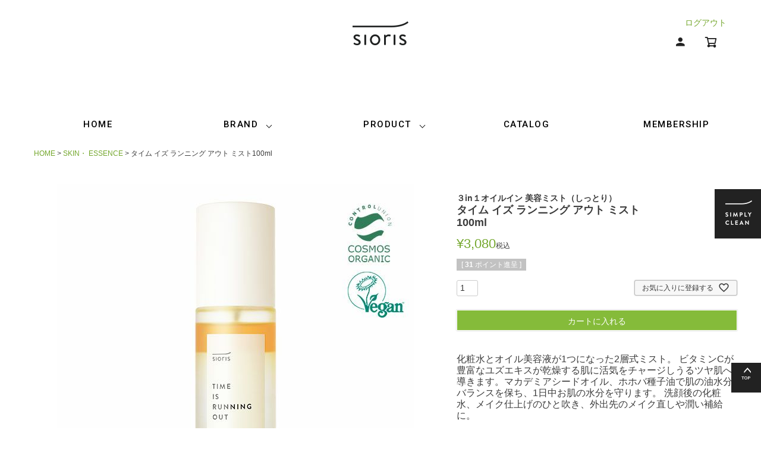

--- FILE ---
content_type: text/html;charset=UTF-8
request_url: https://www.sioris.jp/c/skin/mist100?top%22
body_size: 19171
content:
<!DOCTYPE html>
<html lang="ja"><head>
  <meta charset="UTF-8">
  
  <title>タイム イズ ランニング アウト ミスト100ml | SIORIS | 日本公式サイト</title>
  <meta name="viewport" content="width=device-width">


    <meta name="description" content="SIORISのタイム イズ ランニング アウト ミスト100ml SKIN・ ESSENCE ページです。sioris（シオリス）は、旬の植物エネルギーをこれまでにないフレッシュな状態でお肌にお届けする「リアルオーガニック」スキンケアブランドです。新鮮な原料は肌本来の力を育み、健康的なお肌へ導きます。環境に寄り添う製品を提供することで、あなたのクリーンライフをサポートします。">
    <meta name="keywords" content="ORGANIC,オーガニック,オーガニックコスメ,ヴィーガン,Vegan,韓国コスメ,スキンケア,JYP,敏感肌,乾燥肌">
  
  <link rel="stylesheet" href="https://sioris.itembox.design/system/fs_style.css?t=20251118042551">
  <link rel="stylesheet" href="https://sioris.itembox.design/generate/theme1/fs_theme.css?t=20251118042551">
  <link rel="stylesheet" href="https://sioris.itembox.design/generate/theme1/fs_original.css?t=20251118042551">
  
  <link rel="canonical" href="https://www.sioris.jp/c/skin/mist100">
  
  
  
  
  <script>
    window._FS=window._FS||{};_FS.val={"tiktok":{"enabled":true,"pixelCode":"CLTUBORC77UBUIHCMKGG"},"recaptcha":{"enabled":false,"siteKey":null},"clientInfo":{"memberId":"guest","fullName":"ゲスト","lastName":"","firstName":"ゲスト","nickName":"ゲスト","stageId":"","stageName":"","subscribedToNewsletter":"false","loggedIn":"false","totalPoints":"","activePoints":"","pendingPoints":"","purchasePointExpiration":"","specialPointExpiration":"","specialPoints":"","pointRate":"","companyName":"","membershipCardNo":"","wishlist":"","prefecture":""},"enhancedEC":{"ga4Dimensions":{"userScope":{"stage":"{@ member.stage_order @}","login":"{@ member.logged_in @}"}},"amazonCheckoutName":"Amazon Pay","measurementId":"G-HTD8GWVL5Q","trackingId":"UA-183527511-1","dimensions":{"dimension1":{"key":"log","value":"{@ member.logged_in @}"},"dimension2":{"key":"mem","value":"{@ member.stage_order @}"}}},"shopKey":"sioris","device":"PC","productType":"1","cart":{"stayOnPage":true}};
  </script>
  
  <script src="/shop/js/webstore-nr.js?t=20251118042551"></script>
  <script src="/shop/js/webstore-vg.js?t=20251118042551"></script>
  
  
  
  
    <meta property="og:title" content="タイム イズ ランニング アウト ミスト100ml | SIORIS | 日本公式サイト">
    <meta property="og:type" content="og:product">
    <meta property="og:url" content="https://www.sioris.jp/c/skin/mist100?top%22">
    <meta property="og:image" content="https://sioris.itembox.design/product/000/000000000001/000000000001-01-l.jpg?t&#x3D;20260123145451">
    <meta property="og:site_name" content="SIORIS">
    <meta property="og:description" content="SIORISのタイム イズ ランニング アウト ミスト100ml SKIN・ ESSENCE ページです。sioris（シオリス）は、旬の植物エネルギーをこれまでにないフレッシュな状態でお肌にお届けする「リアルオーガニック」スキンケアブランドです。新鮮な原料は肌本来の力を育み、健康的なお肌へ導きます。環境に寄り添う製品を提供することで、あなたのクリーンライフをサポートします。">
    <meta property="product:price:amount" content="3080">
    <meta property="product:price:currency" content="JPY">
    <meta property="product:product_link" content="https://www.sioris.jp/c/skin/mist100?top%22">
  
  
  
  
  
    <script type="text/javascript" >
      document.addEventListener('DOMContentLoaded', function() {
        _FS.CMATag('{"fs_member_id":"{@ member.id @}","fs_page_kind":"product","fs_product_url":"mist100"}')
      })
    </script>
  
  
    <script>
      !function (w, d, t) {
        w.TiktokAnalyticsObject=t;var ttq=w[t]=w[t]||[];ttq.methods=["page","track","identify","instances","debug","on","off","once","ready","alias","group","enableCookie","disableCookie"],ttq.setAndDefer=function(t,e){t[e]=function(){t.push([e].concat(Array.prototype.slice.call(arguments,0)))}};for(var i=0;i<ttq.methods.length;i++)ttq.setAndDefer(ttq,ttq.methods[i]);ttq.instance=function(t){for(var e=ttq._i[t]||[],n=0;n<ttq.methods.length;n++)ttq.setAndDefer(e,ttq.methods[n]);return e},ttq.load=function(e,n){var i="https://analytics.tiktok.com/i18n/pixel/events.js";ttq._i=ttq._i||{},ttq._i[e]=[],ttq._i[e]._u=i,ttq._t=ttq._t||{},ttq._t[e]=+new Date,ttq._o=ttq._o||{},ttq._o[e]=n||{},ttq._partner = ttq._partner || "FutureShop";var o=document.createElement("script");o.type="text/javascript",o.async=!0,o.src=i+"?sdkid="+e+"&lib="+t;var a=document.getElementsByTagName("script")[0];a.parentNode.insertBefore(o,a)};
        ttq.load('CLTUBORC77UBUIHCMKGG');
        ttq.page();
      }(window, document, 'fsttq');
    </script>
  
  <meta name="facebook-domain-verification" content="i1zzccu377nhqj1mjmxpstj9h9eyj3" />

<script async src="https://www.googletagmanager.com/gtag/js?id=G-HTD8GWVL5Q"></script>

<script><!--
_FS.setTrackingTag('%3Cscript+src%3D%22%2F%2Fstatics.a8.net%2Fa8sales%2Fa8sales.js%22%3E%3C%2Fscript%3E%0A%3Cscript+src%3D%22%2F%2Fstatics.a8.net%2Fa8sales%2Fa8crossDomain.js+%22%3E%3C%2Fscript%3E%0A%3C%21--+Google+Tag+Manager+--%3E%0A%3Cscript%3E%28function%28w%2Cd%2Cs%2Cl%2Ci%29%7Bw%5Bl%5D%3Dw%5Bl%5D%7C%7C%5B%5D%3Bw%5Bl%5D.push%28%7B%27gtm.start%27%3A%0Anew+Date%28%29.getTime%28%29%2Cevent%3A%27gtm.js%27%7D%29%3Bvar+f%3Dd.getElementsByTagName%28s%29%5B0%5D%2C%0Aj%3Dd.createElement%28s%29%2Cdl%3Dl%21%3D%27dataLayer%27%3F%27%26l%3D%27%2Bl%3A%27%27%3Bj.async%3Dtrue%3Bj.src%3D%0A%27https%3A%2F%2Fwww.googletagmanager.com%2Fgtm.js%3Fid%3D%27%2Bi%2Bdl%3Bf.parentNode.insertBefore%28j%2Cf%29%3B%0A%7D%29%28window%2Cdocument%2C%27script%27%2C%27dataLayer%27%2C%27GTM-KGM395P%27%29%3B%3C%2Fscript%3E%0A%3C%21--+End+Google+Tag+Manager+--%3E%0A%3C%21--+Meta+Pixel+Code+--%3E%0A%3Cscript%3E%0A%21function%28f%2Cb%2Ce%2Cv%2Cn%2Ct%2Cs%29%0A%7Bif%28f.fbq%29return%3Bn%3Df.fbq%3Dfunction%28%29%7Bn.callMethod%3F%0An.callMethod.apply%28n%2Carguments%29%3An.queue.push%28arguments%29%7D%3B%0Aif%28%21f._fbq%29f._fbq%3Dn%3Bn.push%3Dn%3Bn.loaded%3D%210%3Bn.version%3D%272.0%27%3B%0An.queue%3D%5B%5D%3Bt%3Db.createElement%28e%29%3Bt.async%3D%210%3B%0At.src%3Dv%3Bs%3Db.getElementsByTagName%28e%29%5B0%5D%3B%0As.parentNode.insertBefore%28t%2Cs%29%7D%28window%2C+document%2C%27script%27%2C%0A%27https%3A%2F%2Fconnect.facebook.net%2Fen_US%2Ffbevents.js%27%29%3B%0Afbq%28%27init%27%2C+%27887191998882024%27%29%3B%0Afbq%28%27track%27%2C+%27PageView%27%29%3B%0A%3C%2Fscript%3E%0A%3Cnoscript%3E%3Cimg+height%3D%221%22+width%3D%221%22+style%3D%22display%3Anone%22%0Asrc%3D%22https%3A%2F%2Fwww.facebook.com%2Ftr%3Fid%3D887191998882024%26ev%3DPageView%26noscript%3D1%22%0A%2F%3E%3C%2Fnoscript%3E%0A%3C%21--+End+Meta+Pixel+Code+--%3E%0A%3Cscript%3E%0Afbq%28%27track%27%2C+%27ViewContent%27%2C+%7B%0A++++content_ids%3A+%27mist100%27%2C%0A++++content_category%3A+%27product%27%2C%0A++++content_name%3A+%27%E3%82%BF%E3%82%A4%E3%83%A0+%E3%82%A4%E3%82%BA+%E3%83%A9%E3%83%B3%E3%83%8B%E3%83%B3%E3%82%B0+%E3%82%A2%E3%82%A6%E3%83%88+%E3%83%9F%E3%82%B9%E3%83%88%26lt%3Bbr%26gt%3B100ml%27%2C%0A++++content_type%3A+%27product%27%2C%0A++++currency%3A+%27JPY%27%2C%0A++++value%3A+%273080%27%0A%7D%29%3B%0A%3C%2Fscript%3E%0A%3C%21--+Google+tag+%28gtag.js%29+--%3E%0A%3Cscript+async+src%3D%22https%3A%2F%2Fwww.googletagmanager.com%2Fgtag%2Fjs%3Fid%3DAW-392564705%22%3E%3C%2Fscript%3E%0A%3Cscript%3E%0A++window.dataLayer+%3D+window.dataLayer+%7C%7C+%5B%5D%3B%0A++function+gtag%28%29%7BdataLayer.push%28arguments%29%3B%7D%0A++gtag%28%27js%27%2C+new+Date%28%29%29%3B%0A%0A++gtag%28%27config%27%2C+%27AW-392564705%27%29%3B%0A%3C%2Fscript%3E%0A%3Cscript%3E%0Agtag%28%27event%27%2C%27view_item%27%2C+%7B%0A%27value%27%3A+3080%2C%0A%27items%27%3A+%5B%0A%7B%0A%27id%27%3A+1%2C%0A%27google_business_vertical%27%3A+%27retail%27%0A%7D%0A%5D%0A%7D%29%3B%0A%3C%2Fscript%3E');
--></script>
</head>
<body class="fs-body-product fs-body-product-mist100" id="fs_ProductDetails">
<script><!--
_FS.setTrackingTag('%3C%21--+Google+Tag+Manager+%28noscript%29+--%3E%0A%3Cnoscript%3E%3Ciframe+src%3D%22https%3A%2F%2Fwww.googletagmanager.com%2Fns.html%3Fid%3DGTM-KGM395P%22%0Aheight%3D%220%22+width%3D%220%22+style%3D%22display%3Anone%3Bvisibility%3Ahidden%22%3E%3C%2Fiframe%3E%3C%2Fnoscript%3E%0A%3C%21--+End+Google+Tag+Manager+%28noscript%29+--%3E');
--></script>
<div class="fs-l-page">
<header class="fs-l-header">
<!-- Google Tag Manager -->
<script>(function(w,d,s,l,i){w[l]=w[l]||[];w[l].push({'gtm.start':
new Date().getTime(),event:'gtm.js'});var f=d.getElementsByTagName(s)[0],
j=d.createElement(s),dl=l!='dataLayer'?'&l='+l:'';j.async=true;j.src=
'https://www.googletagmanager.com/gtm.js?id='+i+dl;f.parentNode.insertBefore(j,f);
})(window,document,'script','dataLayer','GTM-KGM395P');</script>
<!-- End Google Tag Manager -->

<!-- Google Tag Manager (noscript) -->
<noscript><iframe src="https://www.googletagmanager.com/ns.html?id=GTM-KGM395P"
height="0" width="0" style="display:none;visibility:hidden"></iframe></noscript>
<!-- End Google Tag Manager (noscript) -->
<div class="fs-l-header__contents">
<div class="fs-l-header__leftContainer">
<!-- **ドロワーメニューアイコン（フリーパーツ）↓↓ -->
<div class="fs-l-header__drawerOpener">
  <label for="fs_p_ctrlDrawer" class="fs-p-drawerButton fs-p-drawerButton--open">
    <i class="fs-p-drawerButton__icon fs-icon--navCtrl"></i>
    <!--<span class="fs-p-drawerButton__label">menu</span>-->
  </label>
</div>
<!-- **ドロワーメニューアイコン（フリーパーツ）↑↑ -->
</div>
<!-- **ECサイトロゴ（フリーパーツ）↓↓ -->
<div class="fs-l-header__logo">
  <div class="fs-p-logo">
    <a href="/"><img src="https://sioris.itembox.design/item/fs_starting/sampleShop_logo.png?t=20260126121744" alt="sample shop" class="fs-p-logo__image"></a>
  </div>
</div>
<!-- **ECサイトロゴ（フリーパーツ）↑↑ -->
<div class="fs-l-header__utility">
<div class="cart-and-mypage">
<span class="fs-clientInfo">
<span class="logout my-{@ member.logged_in @}"><a href="/p/logout">ログアウト</a></span>
</span>
<!-- マイページ -->
<a href="/my/top" class="fs-p-headerNavigation__viewCartButton fs-p-headerNavigation__link">
	<i class="fs-icon--member"></i>
</a>
<!-- カート -->
<a href="/p/cart" class="fs-p-headerNavigation__viewCartButton fs-p-headerNavigation__link">
	<i class="fs-icon--cart"></i>
	<span class="fs-p-headerNavigation__viewCartButton__label"></span>
	<span class="fs-p-cartItemNumber fs-client-cart-count fs-clientInfo"></span>
</a>
</div>
<!-- 右端固定ボタン-->
<a href="/f/brand-story" class="btn-simply-clean">
<img src="https://sioris.itembox.design/item/btn-simply-clean.png" alt="simply-clean">
</a>
</div>
</div>
<div class="NavBar_pc">
<ul class="menu">
    <li class="menu__single"><a href="https://www.sioris.jp">HOME</li></a>
    <li class="menu__single">
        <a href="#" class="init-bottom">BRAND</a>
        <ul class="menu__second-level">
            <li><a href="https://www.sioris.jp/f/brand-story">BRAND STORY</a></li>
            <li><a href="https://www.sioris.jp/f/oranic-beauty">ORGANIC BEAUTY</a></li>
            <li><a href="https://www.sioris.jp/f/certification">CERTIFICATION</a></li>
        </ul>
    </li>
    <li class="menu__single">
     <a href="#" class="init-bottom">PRODUCT</a>
        <ul class="menu__second-level">
            <li><a href="https://www.sioris.jp/p/search">ALL</a></li>
            <li><a href="https://www.sioris.jp/c/cleanser">CLEANSER</a></li>
            <li><a href="https://www.sioris.jp/c/skin">SKIN・ESSENCE</a></li>
            <li><a href="https://www.sioris.jp/c/cream">CREAM</a></li>
            <li><a href="https://www.sioris.jp/c/lifestyle">LIFE STYLE</a></li>
            <li><a href="https://www.sioris.jp/c/travel">TRAVEL</a></li>
            <li><a href="https://www.sioris.jp/c/set">LIMITED SET</a></li>
            <li><a href="https://www.sioris.jp/c/eco">ECO割</a></li>
        </ul>
        </li>
    <li class="menu__single"><a href="https://www.sioris.jp/f/catalog">CATALOG</a></li>
    <li class="menu__single"><a href="https://www.sioris.jp/f/membership-stage">MEMBERSHIP</a></li>
  
   
    <!-- 他グローバルナビメニュー省略 -->
</ul>
</div>
</header>
<!-- **パンくずリストパーツ （システムパーツ） ↓↓ -->
<nav class="fs-c-breadcrumb">
<ol class="fs-c-breadcrumb__list">
<li class="fs-c-breadcrumb__listItem">
<a href="/">HOME</a>
</li>
<li class="fs-c-breadcrumb__listItem">
<a href="/c/skin">SKIN・ ESSENCE</a>
</li>
<li class="fs-c-breadcrumb__listItem">
タイム イズ ランニング アウト ミスト100ml
</li>
</ol>
</nav>
<!-- **パンくずリストパーツ （システムパーツ） ↑↑ -->
<main class="fs-l-main fs-l-product4"><div id="fs-page-error-container" class="fs-c-panelContainer">
  
  
</div>
<!-- **ドロワーメニュー制御用隠しチェックボックス（フリーパーツ） ↓↓ -->
<input type="checkbox" name="ctrlDrawer" value="" style="display:none;" id="fs_p_ctrlDrawer" class="fs-p-ctrlDrawer">
<!-- **ドロワーメニュー制御用隠しチェックボックス（フリーパーツ） ↑↑ -->
<aside class="fs-p-drawer fs-l-sideArea">
<!-- **ドロワーメニュー上部 （フリーパーツ） ↓↓ -->
<div class="fs-p-drawer__buttonContainer">
  <label for="fs_p_ctrlDrawer" class="fs-p-drawer__button fs-p-drawerButton fs-p-drawerButton--close">
    <i class="fs-p-drawerButton__icon fs-icon--close"></i>
    <span class="fs-p-drawerButton__label">close</span>
  </label>
</div>
<div class="fs-clientInfo">
  <div class="fs-p-drawer__welcomeMsg">
    <div class="fs-p-welcomeMsg">{@ member.last_name @} {@ member.first_name @} 様こんにちは</div>
    <div class="fs-p-memberInfo is-loggedIn--{@ member.logged_in @}">
      <!-- <span class="fs-p-memberInfo__rank">{@ member.stage_name @}会員</span> -->
      <span class="fs-p-memberInfo__points">{@ member.active_points @}ポイント</span>
    </div>
  </div>
  <div class="fs-p-drawer__loginLogout">
    <a href="/p/logout" class="fs-p-drawer__loginLogout__logout is-loggedIn--{@ member.logged_in @}">ログアウト</a>
    <a href="/p/login" class="fs-p-drawer__loginLogout__login is-loggedIn--{@ member.logged_in @}">ログイン</a>
  </div>
</div>
<!--<h2 class="fs-p-drawer__heading">Category</h2>-->
<br />
<!-- **ドロワーメニュー上部 （フリーパーツ）↑↑ -->
<!-- **商品キーワード検索フォーム（フリーパーツ）↓↓ -->
<div class="fs-p-searchForm">
  <form action="/p/search" method="get">
    <span class="fs-p-searchForm__inputGroup fs-p-inputGroup">
      <input type="text" name="keyword" maxlength="1000" placeholder="キーワード検索" class="fs-p-searchForm__input fs-p-inputGroup__input">
      <button type="submit" class="fs-p-searchForm__button fs-p-inputGroup__button">検索</button>
    </span>
  </form>
</div>

<script type="application/ld+json">
{
  "@context": "http://schema.org",
  "@type": "WebSite",
  "url": "https://www.sioris.jp",
  "potentialAction": {
    "@type": "SearchAction",
    "target": "https://www.sioris.jp/p/search?keyword={search_term_string}",
    "query-input": "required name=search_term_string"
  }
}
</script>
<!-- **商品キーワード検索フォーム（フリーパーツ）↑↑ -->
<ul class="fs-p-sideMenu fs-pt-menu fs-pt-menu--lv1">
<li class="fs-pt-menu__item fs-pt-menu__item--lv1">
<span class="fs-pt-menu__heading fs-pt-menu__heading--lv1">
ALL
</span>
</li>

<li class="fs-pt-menu__item fs-pt-menu__item--lv1 fs-pt_menu__item--cleanser">
<span class="fs-pt-menu__heading fs-pt-menu__heading--lv1">
<a href="/c/cleanser" class="fs-pt-menu__link fs-pt-menu__link--lv1">CLEANSER</a>
</span>
</li>


<li class="fs-pt-menu__item fs-pt-menu__item--lv1 fs-pt_menu__item--skin">
<span class="fs-pt-menu__heading fs-pt-menu__heading--lv1">
<a href="/c/skin" class="fs-pt-menu__link fs-pt-menu__link--lv1">SKIN・ ESSENCE</a>
</span>
</li>


<li class="fs-pt-menu__item fs-pt-menu__item--lv1 fs-pt_menu__item--cream">
<span class="fs-pt-menu__heading fs-pt-menu__heading--lv1">
<a href="/c/cream" class="fs-pt-menu__link fs-pt-menu__link--lv1">CREAM</a>
</span>
</li>


<li class="fs-pt-menu__item fs-pt-menu__item--lv1 fs-pt_menu__item--travel">
<span class="fs-pt-menu__heading fs-pt-menu__heading--lv1">
<a href="/c/travel" class="fs-pt-menu__link fs-pt-menu__link--lv1">TRAVEL</a>
</span>
</li>


<li class="fs-pt-menu__item fs-pt-menu__item--lv1 fs-pt_menu__item--lifestyle">
<span class="fs-pt-menu__heading fs-pt-menu__heading--lv1">
<a href="/c/lifestyle" class="fs-pt-menu__link fs-pt-menu__link--lv1">LIFE STYLE</a>
</span>
</li>


<li class="fs-pt-menu__item fs-pt-menu__item--lv1 fs-pt_menu__item--set">
<span class="fs-pt-menu__heading fs-pt-menu__heading--lv1">
<a href="/c/set" class="fs-pt-menu__link fs-pt-menu__link--lv1">LIMITED SET</a>
</span>
</li>

<li class="fs-pt-menu__item fs-pt-menu__item--lv1">
<span class="fs-pt-menu__heading fs-pt-menu__heading--lv1">
instagram
</span>
</li>
<li class="fs-pt-menu__item fs-pt-menu__item--lv1">
<span class="fs-pt-menu__heading fs-pt-menu__heading--lv1">
Line
</span>
</li>
<li class="fs-pt-menu__item fs-pt-menu__item--lv1">
<span class="fs-pt-menu__heading fs-pt-menu__heading--lv1">
ご利用ガイド
</span>
</li>
</ul>

</aside>
<section class="fs-l-pageMain"><!-- **商品詳細エリア（システムパーツグループ）↓↓ -->
<form id="fs_form">
<input type="hidden" name="productId" value="1">

<div class="fs-l-productLayout fs-system-product" data-product-id="1" data-vertical-variation-no="" data-horizontal-variation-no=""><div class="fs-l-productLayout__item fs-l-productLayout__item--1">
<!-- **商品画像パーツ（システムパーツ ）↓↓ -->
<div class="fs-c-productMainImage">
  
  <div class="fs-c-productMainImage__image">
    <img src="https://sioris.itembox.design/product/000/000000000001/000000000001-01-l.jpg?t&#x3D;20260123145451" alt="">
  </div>
  
  <div class="fs-c-productMainImage__expandButton fs-c-buttonContainer">
    <button type="button" class="fs-c-button--viewExtendedImage fs-c-button--plain">
<span class="fs-c-button__label">画像拡大</span>
</button>
  </div>
  <aside class="fs-c-productImageModal" style="display: none;">
    <div class="fs-c-productImageModal__inner">
      <span class="fs-c-productImageModal__close" role="button" aria-label="閉じる"></span>
      <div class="fs-c-productImageModal__contents">
        <div class="fs-c-productImageModalCarousel fs-c-slick">
          <div class="fs-c-productImageModalCarousel__track">
          
            <div>
              <figure class="fs-c-productImageModalCarousel__figure">
                
                <img data-lazy="https://sioris.itembox.design/product/000/000000000001/000000000001-01-xl.jpg?t&#x3D;20260123145451" alt="" src="https://sioris.itembox.design/item/src/loading.svg?t&#x3D;20260126121744" class="fs-c-productImageModalCarousel__figure__image">
              </figure>
            </div>
          
            <div>
              <figure class="fs-c-productImageModalCarousel__figure">
                
                <img data-lazy="https://sioris.itembox.design/product/000/000000000001/000000000001-03-xl.jpg?t&#x3D;20260123145451" alt="" src="https://sioris.itembox.design/item/src/loading.svg?t&#x3D;20260126121744" class="fs-c-productImageModalCarousel__figure__image">
              </figure>
            </div>
          
            <div>
              <figure class="fs-c-productImageModalCarousel__figure">
                
                <img data-lazy="https://sioris.itembox.design/product/000/000000000001/000000000001-04-xl.jpg?t&#x3D;20260123145451" alt="" src="https://sioris.itembox.design/item/src/loading.svg?t&#x3D;20260126121744" class="fs-c-productImageModalCarousel__figure__image">
              </figure>
            </div>
          
          </div>
        </div>
      </div>
    </div>
  </aside>
</div>
<div class="fs-c-productThumbnail">

  
    <figure class="fs-c-productThumbnail__image is-active">
      <img src="https://sioris.itembox.design/product/000/000000000001/000000000001-01-s.jpg?t&#x3D;20260123145451" alt=""
        data-main-image-url="https://sioris.itembox.design/product/000/000000000001/000000000001-01-l.jpg?t&#x3D;20260123145451"
        data-main-image-alt=""
        
        >
      
    </figure>
  

  
    <figure class="fs-c-productThumbnail__image">
      <img src="https://sioris.itembox.design/product/000/000000000001/000000000001-03-s.jpg?t&#x3D;20260123145451" alt=""
        data-main-image-url="https://sioris.itembox.design/product/000/000000000001/000000000001-03-l.jpg?t&#x3D;20260123145451"
        data-main-image-alt=""
        
        >
      
    </figure>
  

  
    <figure class="fs-c-productThumbnail__image">
      <img src="https://sioris.itembox.design/product/000/000000000001/000000000001-04-s.jpg?t&#x3D;20260123145451" alt=""
        data-main-image-url="https://sioris.itembox.design/product/000/000000000001/000000000001-04-l.jpg?t&#x3D;20260123145451"
        data-main-image-alt=""
        
        >
      
    </figure>
  

</div>
<!-- **商品画像パーツ（システムパーツ）↑↑ -->
</div>
<div class="fs-l-productLayout__item fs-l-productLayout__item--2"><!-- **商品名パーツ（システムパーツ）↓↓ -->
<h1 class="fs-c-productNameHeading fs-c-heading">
  
  <span class="fs-c-productNameHeading__copy">３in１オイルイン 美容ミスト（しっとり）<br></span>
  
  <span class="fs-c-productNameHeading__name">タイム イズ ランニング アウト ミスト<br>100ml</span>
</h1>
<!-- **商品名パーツ（システムパーツ）↑↑ -->

  




<!-- **商品価格パーツ（システムパーツ）↓↓ -->

<div class="fs-c-productPrices fs-c-productPrices--productDetail">
<div class="fs-c-productPrice fs-c-productPrice--selling">

  
    
    <span class="fs-c-productPrice__main">
      
      <span class="fs-c-productPrice__main__price fs-c-price">
        <span class="fs-c-price__currencyMark">&yen;</span>
        <span class="fs-c-price__value">3,080</span>
      </span>
    </span>
    <span class="fs-c-productPrice__addon">
      <span class="fs-c-productPrice__addon__label">税込</span>
    </span>
    
  

</div>

</div>

<!-- **商品価格パーツ（システムパーツ）↑↑ -->

  <!-- **ポイントパーツ（システムパーツ）↓↓ -->
  
    <div class="fs-c-productPointDisplay">
      <span class="fs-c-productPointDisplay__label">[</span>
      <span class="fs-c-productPointDisplay__quantity">31</span>
      <span class="fs-c-productPointDisplay__unit">ポイント進呈 ]</span>
    </div>
  
  <!-- **ポイントパーツ（システムパーツ）↑↑ -->



  






<!-- **カート・バリエーションごとにボタンパーツ（システムパーツ）↓↓ -->
<input type="hidden" name="verticalVariationNo" value="">
<input type="hidden" name="horizontalVariationNo" value="">
<input type="hidden" name="verticalVariationName" value="">
<input type="hidden" name="horizontalVariationName" value="">
<input type="hidden" name="verticalAdminNo" value="">
<input type="hidden" name="horizontalAdminNo" value="">
<input type="hidden" name="staffStartSkuCode" value="">



  
<div class="fs-c-productQuantityAndWishlist" data-product-id="1" data-vertical-variation-no="" data-horizontal-variation-no="">
  
    <span class="fs-c-productQuantityAndWishlist__wishlist fs-c-buttonContainer">
      <button type="button" class="fs-c-button--addToWishList--detail fs-c-button--particular">
<span class="fs-c-button__label">お気に入りに登録する</span>
</button>
    </span>
  
  
    <span class="fs-c-productQuantityAndWishlist__quantity fs-c-quantity fs-system-assistTarget">
      <select name="quantity" class="fs-c-quantity__select fs-system-quantity-list" data-cart-type="normal">
    <option value="1" selected="">1</option>
    <option value="2">2</option>
    <option value="3">3</option>
    <option value="4">4</option>
    <option value="5">5</option>
    <option value="6">6</option>
    <option value="7">7</option>
    <option value="8">8</option>
    <option value="9">9</option>
    <option value="10">10+</option>
</select>
<input name="quantity" class="fs-c-quantity__number fs-system-quantity-text" value="1" maxlength="4" style="display:none" type="tel" data-cart-type="normal" disabled>
<span class="fs-c-quantity__message"></span>
    </span>
  
</div>
<div class="fs-c-productActionButton fs-c-buttonContainer" data-product-id="1" data-vertical-variation-no="" data-horizontal-variation-no="">
  
          <button type="button" class="fs-c-button--addToCart--detail fs-c-button--primary">
<span class="fs-c-button__label">カートに入れる</span>
</button>
      
  
</div>






    

<!-- **カート・バリエーションごとにボタンパーツ（システムパーツ）↑↑ -->





<!-- **商品説明（大）表示（システムパーツ）↓↓ -->
<div class="fs-p-productDescription fs-p-productDescription--full"><h3 class="title">化粧水とオイル美容液が1つになった2層式ミスト。
ビタミンCが豊富なユズエキスが乾燥する肌に活気をチャージしうるツヤ肌へ導きます。マカデミアシードオイル、ホホバ種子油で肌の油水分バランスを保ち、1日中お肌の水分を守ります。
洗顔後の化粧水、メイク仕上げのひと吹き、外出先のメイク直しや潤い補給に。</h3>

<br><br><br>

<span style="color:#eeae4e;">買い物6,600円以上送料無料</span>

<a href="https://lin.ee/szuiFWt" target="_blank"><img src="https://sioris.itembox.design/item/SIORIS_LINE_4.jpg"></a><br></div>
<!-- **商品説明（大）表示（システムパーツ）↑↑ --></div>
<!-- **商品説明（小）表示（システムパーツ）↓↓ -->
<div class="fs-p-productDescription fs-p-productDescription--short"></div>
<!-- **商品説明（小）表示（システムパーツ）↑↑ -->
 <div class="column-1">
<br><br>

<img src="https://sioris.itembox.design/item/simpleoriginal.jpg" alt="自然本来の新鮮なエナジーをシンプルに肌へ届けます。
">
<img src="https://sioris.itembox.design/item/Detail_space.jpg" alt="sioris">

<img src="https://sioris.itembox.design/item/time-mist-yuzu2.jpg" alt="24時間続く潤い
TIME IS RUNNING OUT mist
#24hミスト #ダブル保湿 #ヴィーガンミスト #オイルミスト #ツヤ肌
">
<img src="https://sioris.itembox.design/item/Detail_space.jpg" alt="sioris">


<img src="https://sioris.itembox.design/item/time-mist-yuzu3.jpg" alt="Why?
ミストをオイル層と水分層に分ける理由はありますか？
「はい、理由があります。」
オイルと水分を混ざった状態にする界面活性剤は
化粧品には必要な成分となりますが
過度な配合は肌の保護にダメージを与える場合があります。
タイムイズランニングアウトミストは界面活性剤を使用せずに
水分層とオイル層に分かれているため、肌にやさしくご使用いただけます。
">
<img src="https://sioris.itembox.design/item/Detail_space.jpg" alt="sioris">

<img src="https://sioris.itembox.design/item/time-mist-yuzu4.jpg" alt=" 臨床実験
製品の使用感満足度100%
試験名　シオリス タイムイズランニングアウトミストの即時的インナードライ改善、
24時間保湿持続効果に対する人体適応テスト
期間 2022.05.25 － 2022.05.26
対象 20~60歳の成人女性 21名
実施機関 ㈱SKINMED CLINICAL TRIALS CENTER
*肯定型回答率(%)で回答した試験対象者数百分率、平均値基準(個人差があります。)

しっとりが持続する　95.2%
インナードライが気にならなくなった　90.5%
つっぱりが無くなった　95.2%
刺激を感じなかった　100%
製品
使用感
香り
)
">
<img src="https://sioris.itembox.design/item/Detail_space.jpg" alt="sioris">

<img src="https://sioris.itembox.design/item/time-mist-yuzu5.jpg"" alt="siorisユーザーが体験した
TIME IS RUNNING OUT mistの効果


とても細かいミストで顔馴染みがいいです。ベタつきなどは全くなく、軽い使い心地でした。 
乾燥肌で夕方の乾燥が気になるため、化粧の最後や化粧直しのタイミングでつかっています。
一日乾燥が気にならなくなりました。 また、敏感肌でもありますが、しみるなどもなく使えています。
真夏はこのミスト+乳液でも過ごせそうです。
の*さん（投稿日：2023/05  sioris公式サイトレビュー）

爽やかな柑橘系の香りです。 
乾燥肌が気になっていましたが、この商品はオイルインということで乾燥しにくく、かなり乾燥肌が改善されました！
ま*さん（投稿日：2023/03  sioris公式サイトレビュー）

乾燥肌のため保湿力の高い化粧水を探しておりました。
想像よりサラッとしていてベタつきはないのですが、肌馴染みがよくしっかり保湿してくれました。
ふわっと香る匂いも強すぎなくて私は好きです。
スプレー式なので化粧終わりにもフィニッシングミストとして使えて、一石二鳥！期待以上でした！
p*****さん（投稿日：2023/03  Amazon公式ショップレビュー）

ミストがとても細かいので、オイルが入っていますが、たくさん吹いてもベタつかずさっぱりした使用感が気に入っています。
冬に使っていましたが、爽やかな使用感で夏にも使いたいです。
t*******さん（投稿日：2023/01 美容口コミサイトレビュー）
">
<img src="https://sioris.itembox.design/item/Detail_space.jpg" alt="sioris">

<img src="https://sioris.itembox.design/item/time-mist-yuzu6.jpg"" alt="POINT01
吹きかけた時だけ、しっとりしていた3秒ミスト？
1日中水分を守る24時間ミスト
試験名　シオリス タイムイズランニングアウトミストの即時的インナードライ改善、
24時間保湿持続効果に対する人体適応テスト
期間 2022.05.25 － 2022.05.26
対象 20~60歳の成人女性 21名
実施機関 ㈱SKINMED CLINICAL TRIALS CENTER

肌の乾燥が気になって使用したミスト。
しかし、使用後すぐに乾燥を感じた経験はありませんか？

水分のみで構成されたミストは簡単に蒸発してしまいます。
オイルの保湿膜で水分を包み込み潤いを維持する
タイムイズランニングアウトミストをぜひご使用ください。
">
<img src="https://sioris.itembox.design/item/Detail_space.jpg" alt="sioris">

<img src="https://sioris.itembox.design/item/time-mist-yuzu7.jpg"" 乾燥した瞬間、即時に水分チャージ
171.18%
*24時間でお肌の潤い維持に対した人体適応試験
製品使用者　未使用者
製品使用前　製品使用後
製品使用者 使用前34.184%→使用後88.779%=171.18%改善！
製品未使用者　使用前34.176%
">
<img src="https://sioris.itembox.design/item/Detail_space.jpg" alt="sioris">

<img src="https://sioris.itembox.design/item/time-mist-yuzu8.jpg"" alt="一日中しっとり維持
23.19%
*24時間でお肌の潤い維持に対した人体適応試験
製品使用者　未使用者
製品使用前　製品使用後
製品使用者 使用前34.184%→使用後41.913%=23.19%改善！
製品未使用者　使用前34.176%→24時間後34.525%
">
<img src="https://sioris.itembox.design/item/Detail_space.jpg" alt="sioris">

<img src="https://sioris.itembox.design/item/time-mist-yuzu9.jpg"" alt="お肌の内側・外側を一度で満たす2重保湿
9.35%
即時的なインナードライ改善に対する人体適応試験
製品使用者
製品使用前　使用直後
製品使用者　使用前30.89%→使用直後33．71%=9.35%改善
">
<img src="https://sioris.itembox.design/item/Detail_space.jpg" alt="sioris">

<img src="https://sioris.itembox.design/item/timemist_10_fix.jpg"" alt="ビタミンCが豊富なユズエキスで
乾燥する肌に活気をチャージ
[収穫時期 2022.12　栽培地 全羅南道高興(チョルラナムド ゴフン)　含有量 36.1%]
12月のユズは酸味がピークに達し、健やかな活力で満ち溢れます。
黄色に輝く凸凹して丈夫な皮に包まれた果実にはレモンの3倍を超えるビタミンCとクエン酸が含まれています。
上記内容は原料的説明に限る
製品の製造年月だけでは新鮮さは分かりません。
siorisは収穫時期にもこだわり、旬の原料を新鮮なままお肌へお届けします。

">
<img src="https://sioris.itembox.design/item/Detail_space.jpg" alt="sioris">

<img src="https://sioris.itembox.design/item/time-mist-yuzu11.jpg"" alt="化粧水のさっぱり感とオイルの保湿感を一度にチャージ
旬な原料の新鮮な水分層と軽い使用感のオイル層が
肌を水分で満たし、長時間保湿をします。
マカデミアナッツオイル 8％（カナダ産）
肌に素早く吸収され、「バニシングオイル（消えるオイル）」という別名を持つマカデミアナッツオイルは
スッと馴染んで乾燥した肌をしっとりに仕上げてくれます。
上記内容は原料的効能に限る
ホホバオイル2％（イギリス産）
ベタつきが無く、人間の皮脂と近い構造で成り立つホホバオイルは、
自然そのままの豊富な栄養によりダメージを受けた肌を活気で満たします。
上記内容は原料的効能に限る
">
<img src="https://sioris.itembox.design/item/Detail_space.jpg" alt="sioris">

<img src="https://sioris.itembox.design/item/time-mist-yuzu12.jpg"" alt="敏感肌にもやさしいオーガニックミスト
皮膚刺激性試験
期間：2021.05.11~2021.05.14
対象：20～50代の男女32名
実施機関：Korea Dermatology Research Institute
敏感性肌試験
期間：2022.05.24～2022.05.26
対象：敏感肌な満20~60歳の男女30名
実施期間：(株)SKINMADE CLINICAL TRIALS CENTER
">
<img src="https://sioris.itembox.design/item/Detail_space.jpg" alt="sioris">

<img src="https://sioris.itembox.design/item/time-mist-yuzu13.jpg"" alt="認証の説明により薬事チェック無し
">
<img src="https://sioris.itembox.design/item/Detail_space.jpg" alt="sioris">

<img src="https://sioris.itembox.design/item/time-mist-yuzu14_.jpg"" alt="保湿をサポートするオイル層と旬の果実水で作られた水分層が
2層に分離しているタイプ
">
<img src="https://sioris.itembox.design/item/time-mist-yuzu18.gif"" alt="GIF
">
<img src="https://sioris.itembox.design/item/Detail_space.jpg" alt="sioris">

<img src="https://sioris.itembox.design/item/time-mist-yuzu15_1.jpg"" alt="①容器を軽く振って、オイル層と水分層を混ぜます。
②顔から少し離してスプレーし、軽くパッティングして肌になじませます。
TIP
パックとしてコットンにしっかり含ませ、頬など乾燥が気になる部分に置いてください。
">
<img src="https://sioris.itembox.design/item/Detail_space.jpg" alt="sioris">

<img src="https://sioris.itembox.design/item/time-mist-yuzu16.jpg"" alt="SIORIS MIST GUIDE
美容オイル層 5%
潤い水分層
Falling into the rose mist
美容オイル層5%+潤い水分層(さっぱり)
中性肌や脂性肌の方
季節の変わり目から湿気や気温が高い季節に爽やかな潤いに包まれます。
化粧水+外出時の水分補給+メイクFIX
ローズの香り

美容オイル層 10%
潤い水分層
Time is running out mist
美容オイル層10%+潤い水分層(しっとり)
中性肌や乾燥肌の方
お肌の荒れが気になる季節の変わり目から秋冬に溢れるほどの潤いを与えます。
化粧水+外出時の水分補給+セラム
シトラスの香り
">
<img src="https://sioris.itembox.design/item/Detail_space.jpg" alt="sioris">

<img src="https://sioris.itembox.design/item/time-mist-yuzu17.jpg"" alt="sioris 容器の簡単リサイクルガイド
使い終わったら、自然環境のためにリサイクルしましょう！

STEP1
容器とポンプを分け、きれいに洗います。
STEP2
各パーツごとに分別してください。
・容器…プラスチック
・ポンプ…燃えるゴミ
・ラベル…水で簡単に流せるラベル
・キャップ…プラスチック
">
<img src="https://sioris.itembox.design/item/Detail_space.jpg" alt="sioris">


<img src="https://sioris.itembox.design/item/Detail_space.jpg" alt="sioris">

<img src="https://sioris.itembox.design/item/time-mist-yuzu_100_new.jpg"" alt="製品情報
">
<img src="https://sioris.itembox.design/item/Detail_space.jpg" alt="sioris">






<p>&nbsp</p>

</div>
<div class="column-1"><img src="https://sioris.itembox.design/item/Detail_Reviews.jpg" align="center"></div>

  <!-- **レビューパーツ（システムパーツ）↓↓ -->
  <div class="fs-c-productReview">
    
      
<div class="fs-c-productReview__aggregateRating fs-c-aggregateRating">
  <div class="fs-c-aggregateRating__rating fs-c-rating">
    <div class="fs-c-rating__stars fs-c-reviewStars" data-ratingCount="5.0"></div>
    <div class="fs-c-rating__value" aria-label="レビュー平均評価 4.87">4.87</div>
  </div>
  <div class="fs-c-aggregateRating__count" aria-label="レビュー件数 23">23</div>
</div>

    
    
      <ul class="fs-c-productReview__reviewList fs-c-reviewList fs-c-reviewList--productDescription">
        <li class="fs-c-reviewList__item">
          <div class="fs-c-reviewList__item__info fs-c-reviewInfo fs-c-reviewInfo--productDescription">
            <div class="fs-c-reviewInfo__reviewer fs-c-reviewer">
              <div class="fs-c-reviewer__name">
                
                <a href="/p/reviews?reviewer&#x3D;390">
                  <span class="fs-c-reviewer__name__nickname">あつき</span>
                  <span class="fs-c-reviewer__name__reviewNumber">1</span>
                </a>
                
              </div>
              
              <div class="fs-c-reviewer__status"><span class="fs-c-reviewerStatus">購入者</span></div>
              
              <div class="fs-c-reviewer__profile">
                
                <span class="fs-c-reviewer__profile__prefecture">東京都</span>
                <span class="fs-c-reviewer__profile__ageGroup">20代</span>
                <span class="fs-c-reviewer__profile__gender">男性</span>
                
              </div>
            </div>
            <dl class="fs-c-reviewInfo__date">
              <dt>投稿日</dt>
              <dd>
                <time datetime="2025-03-24" class="fs-c-time">
                    2025/03/24
                </time>
              </dd>
            </dl>
            <div class="fs-c-reviewRating">
              <div class="fs-c-reviewInfo__stars fs-c-reviewStars" data-ratingcount="5.0"></div>
            </div>
          </div>
          <div class="fs-c-reviewList__item__body fs-c-reviewBody">スポーツ後の乾燥対策に使ってますが、しっとり感も香りも最高です！オーガニック認証なので身体にも安心です。</div>
        </li><li class="fs-c-reviewList__item">
          <div class="fs-c-reviewList__item__info fs-c-reviewInfo fs-c-reviewInfo--productDescription">
            <div class="fs-c-reviewInfo__reviewer fs-c-reviewer">
              <div class="fs-c-reviewer__name">
                
                <a href="/p/reviews?reviewer&#x3D;338">
                  <span class="fs-c-reviewer__name__nickname">®️</span>
                  <span class="fs-c-reviewer__name__reviewNumber">3</span>
                </a>
                
              </div>
              
              <div class="fs-c-reviewer__status"><span class="fs-c-reviewerStatus">購入者</span></div>
              
              <div class="fs-c-reviewer__profile">
                
                <span class="fs-c-reviewer__profile__status">非公開</span>
                
              </div>
            </div>
            <dl class="fs-c-reviewInfo__date">
              <dt>投稿日</dt>
              <dd>
                <time datetime="2024-01-31" class="fs-c-time">
                    2024/01/31
                </time>
              </dd>
            </dl>
            <div class="fs-c-reviewRating">
              <div class="fs-c-reviewInfo__stars fs-c-reviewStars" data-ratingcount="5.0"></div>
            </div>
          </div>
          <div class="fs-c-reviewList__item__body fs-c-reviewBody">香り、質感とてもいいです。リピートリピートです！</div>
        </li><li class="fs-c-reviewList__item">
          <div class="fs-c-reviewList__item__info fs-c-reviewInfo fs-c-reviewInfo--productDescription">
            <div class="fs-c-reviewInfo__reviewer fs-c-reviewer">
              <div class="fs-c-reviewer__name">
                
                <a href="/p/reviews?reviewer&#x3D;331">
                  <span class="fs-c-reviewer__name__nickname">tae</span>
                  <span class="fs-c-reviewer__name__reviewNumber">5</span>
                </a>
                
              </div>
              
              <div class="fs-c-reviewer__status"><span class="fs-c-reviewerStatus">購入者</span></div>
              
              <div class="fs-c-reviewer__profile">
                
                
                <span class="fs-c-reviewer__profile__ageGroup">40代</span>
                <span class="fs-c-reviewer__profile__gender">女性</span>
                
              </div>
            </div>
            <dl class="fs-c-reviewInfo__date">
              <dt>投稿日</dt>
              <dd>
                <time datetime="2023-12-20" class="fs-c-time">
                    2023/12/20
                </time>
              </dd>
            </dl>
            <div class="fs-c-reviewRating">
              <div class="fs-c-reviewInfo__stars fs-c-reviewStars" data-ratingcount="5.0"></div>
            </div>
          </div>
          <div class="fs-c-reviewList__item__body fs-c-reviewBody">よく振ってからまんべんなく顔にスプレーするだけで、乾燥対策もリラックスもできるので便利です。室内の乾燥対策やメイクの仕上げにもスプレーして使っています。夏の冷房による乾燥にも重宝しました！</div>
        </li><li class="fs-c-reviewList__item">
          <div class="fs-c-reviewList__item__info fs-c-reviewInfo fs-c-reviewInfo--productDescription">
            <div class="fs-c-reviewInfo__reviewer fs-c-reviewer">
              <div class="fs-c-reviewer__name">
                
                <a href="/p/reviews?reviewer&#x3D;327">
                  <span class="fs-c-reviewer__name__nickname">らら</span>
                  <span class="fs-c-reviewer__name__reviewNumber">5</span>
                </a>
                
              </div>
              
              <div class="fs-c-reviewer__status"><span class="fs-c-reviewerStatus">購入者</span></div>
              
              <div class="fs-c-reviewer__profile">
                
                <span class="fs-c-reviewer__profile__status">非公開</span>
                
              </div>
            </div>
            <dl class="fs-c-reviewInfo__date">
              <dt>投稿日</dt>
              <dd>
                <time datetime="2023-12-03" class="fs-c-time">
                    2023/12/03
                </time>
              </dd>
            </dl>
            <div class="fs-c-reviewRating">
              <div class="fs-c-reviewInfo__stars fs-c-reviewStars" data-ratingcount="5.0"></div>
            </div>
          </div>
          <div class="fs-c-reviewList__item__body fs-c-reviewBody">とにかく匂いが大好き！
手軽にシュッと使えて便利。
乾燥の時期に大いに役立つと思ってます。</div>
        </li><li class="fs-c-reviewList__item">
          <div class="fs-c-reviewList__item__info fs-c-reviewInfo fs-c-reviewInfo--productDescription">
            <div class="fs-c-reviewInfo__reviewer fs-c-reviewer">
              <div class="fs-c-reviewer__name">
                
                <a href="/p/reviews?reviewer&#x3D;269">
                  <span class="fs-c-reviewer__name__nickname">のん</span>
                  <span class="fs-c-reviewer__name__reviewNumber">3</span>
                </a>
                
              </div>
              
              <div class="fs-c-reviewer__status"><span class="fs-c-reviewerStatus">購入者</span></div>
              
              <div class="fs-c-reviewer__profile">
                
                <span class="fs-c-reviewer__profile__prefecture">東京都</span>
                <span class="fs-c-reviewer__profile__ageGroup">30代</span>
                
                
              </div>
            </div>
            <dl class="fs-c-reviewInfo__date">
              <dt>投稿日</dt>
              <dd>
                <time datetime="2023-05-28" class="fs-c-time">
                    2023/05/28
                </time>
              </dd>
            </dl>
            <div class="fs-c-reviewRating">
              <div class="fs-c-reviewInfo__stars fs-c-reviewStars" data-ratingcount="5.0"></div>
            </div>
          </div>
          <div class="fs-c-reviewList__item__body fs-c-reviewBody">とても細かいミストで顔馴染みがいいです。ベタつきなどは全くなく、軽い使い心地でした。
乾燥肌で夕方の乾燥が気になるため、化粧の最後や化粧直しのタイミングでつかっています。一日乾燥が気にならなくなりました。
また、敏感肌でもありますが、しみるなどもなく使えています。真夏はこのミスト+乳液でも過ごせそうです。</div>
        </li><li class="fs-c-reviewList__item">
          <div class="fs-c-reviewList__item__info fs-c-reviewInfo fs-c-reviewInfo--productDescription">
            <div class="fs-c-reviewInfo__reviewer fs-c-reviewer">
              <div class="fs-c-reviewer__name">
                
                <a href="/p/reviews?reviewer&#x3D;254">
                  <span class="fs-c-reviewer__name__nickname">まる</span>
                  <span class="fs-c-reviewer__name__reviewNumber">1</span>
                </a>
                
              </div>
              
              <div class="fs-c-reviewer__status"><span class="fs-c-reviewerStatus">購入者</span></div>
              
              <div class="fs-c-reviewer__profile">
                
                <span class="fs-c-reviewer__profile__status">非公開</span>
                
              </div>
            </div>
            <dl class="fs-c-reviewInfo__date">
              <dt>投稿日</dt>
              <dd>
                <time datetime="2023-03-14" class="fs-c-time">
                    2023/03/14
                </time>
              </dd>
            </dl>
            <div class="fs-c-reviewRating">
              <div class="fs-c-reviewInfo__stars fs-c-reviewStars" data-ratingcount="5.0"></div>
            </div>
          </div>
          <div class="fs-c-reviewList__item__body fs-c-reviewBody">爽やかな柑橘系の香りです。
乾燥肌が気になっていましたが、この商品はオイルインということで乾燥しにくく、かなり乾燥肌が改善されました！</div>
        </li><li class="fs-c-reviewList__item">
          <div class="fs-c-reviewList__item__info fs-c-reviewInfo fs-c-reviewInfo--productDescription">
            <div class="fs-c-reviewInfo__reviewer fs-c-reviewer">
              <div class="fs-c-reviewer__name">
                
                <a href="/p/reviews?reviewer&#x3D;248">
                  <span class="fs-c-reviewer__name__nickname">とみこ</span>
                  <span class="fs-c-reviewer__name__reviewNumber">4</span>
                </a>
                
              </div>
              
              <div class="fs-c-reviewer__status"><span class="fs-c-reviewerStatus">購入者</span></div>
              
              <div class="fs-c-reviewer__profile">
                
                <span class="fs-c-reviewer__profile__status">非公開</span>
                
              </div>
            </div>
            <dl class="fs-c-reviewInfo__date">
              <dt>投稿日</dt>
              <dd>
                <time datetime="2023-01-30" class="fs-c-time">
                    2023/01/30
                </time>
              </dd>
            </dl>
            <div class="fs-c-reviewRating">
              <div class="fs-c-reviewInfo__stars fs-c-reviewStars" data-ratingcount="5.0"></div>
            </div>
          </div>
          <div class="fs-c-reviewList__item__body fs-c-reviewBody">ミストがとても細かいので、オイルが入っていますが、たくさん吹いてもベタつかずさっぱりした使用感が気に入っています。冬に使っていましたが、爽やかなので夏に使いたい。
</div>
        </li>
      </ul>
      <div class="fs-c-productReview__allReviews fs-c-buttonContainer fs-c-buttonContainer--viewAllReviews">
<a href="/p/reviews/mist100" class="fs-c-button--viewAllReviews fs-c-button--plain">
  <span class="fs-c-button__label">すべてのレビューを見る</span>
</a>
</div>
    
    <div class="fs-c-productReview__addReview fs-c-buttonContainer fs-c-buttonContainer--addReview--detail">
<a href="/p/product/review/mist100/write" class="fs-c-button--addReview--detail fs-c-button--plain">
  <span class="fs-c-button__label">レビューを書く</span>
</a>
</div>
  </div>
  <!-- **レビューパーツ（システムパーツ）↑↑ -->

<!-- **お問い合わせパーツ（システムパーツ） ↓↓ -->
<div class="fs-c-inquiryAboutProduct fs-c-buttonContainer fs-c-buttonContainer--inquiryAboutProduct" data-product-id="1">
  <button type="button" class="fs-c-button--inquiryAboutProduct fs-c-button--plain">
<span class="fs-c-button__label">商品についてのお問い合わせ</span>
</button>
</div>
<!-- **お問い合わせパーツ（システムパーツ） ↑↑ -->
<script id="fs-productInquiries-template" type="text/x-handlebars">
<aside class="fs-c-modal fs-c-modal--inquiry" style="display: none;">
  <div class="fs-c-modal__inner">
    <div class="fs-c-modal__header">
      {{{productInquiryTitle}}}
      <span class="fs-c-modal__close" role="button" aria-label="閉じる"></span>
    </div>
    <div class="fs-c-modal__contents">
      <div class="fs-c-inquiryProduct">
        {{#if productImageSrc}}
        <div class="fs-c-inquiryProduct__productImage fs-c-productImage">
          <img src="{{productImageSrc}}" alt="{{productImageAlt}}" class="fs-c-inquiryProduct__productImage__image fs-c-productImage__image">
        </div>
        {{/if}}
        <div class="fs-c-inquiryProduct__productName fs-c-productName">
          {{#if productCatchCopy}}
          <span class="fs-c-productName__copy">{{{productCatchCopy}}}</span>
          {{/if}}
          <span class="fs-c-productName__name">{{{productName}}}</span>
        </div>
      </div>
      {{{productInquiryComment}}}
      <div class="fs-c-inputInformation">
        <form>
          <fieldset name="inquiryEdit" class="fs-c-inquiryEditField">
            <table class="fs-c-inputTable fs-c-inputTable--inModal">
              <tbody>
                <tr>
                  <th class="fs-c-inputTable__headerCell" scope="row">
                    <label for="fs_input_name" class="fs-c-inputTable__label">氏名
                      <span class="fs-c-requiredMark">(必須)</span>
                    </label>
                  </th>
                  <td class="fs-c-inputTable__dataCell">
                    <div class="fs-c-inputField">
                      <div class="fs-c-inputField__field fs-system-assistTarget">
                        <input type="text" name="name" id="fs_input_name" value="{{name}}" data-rule-required="true">
                      </div>
                    </div>
                  </td>
                </tr>
                <tr>
                  <th class="fs-c-inputTable__headerCell" scope="row">
                    <label for="fs_input_mailAddress" class="fs-c-inputTable__label">メールアドレス
                      <span class="fs-c-requiredMark">(必須)</span>
                    </label>
                  </th>
                  <td class="fs-c-inputTable__dataCell">
                    <div class="fs-c-inputField">
                      <div class="fs-c-inputField__field fs-system-assistTarget">
                        <input type="text" name="mailAddress" id="fs_input_mailAddress" value="{{email}}"
                               data-rule-mailNoCommaInDomain="true"
                               data-rule-mailValidCharacters="true"
                               data-rule-mailHasAt="true"
                               data-rule-mailHasLocalPart="true"
                               data-rule-mailHasDomain="true"
                               data-rule-mailNoMultipleAts="true"
                               data-rule-mailHasDot="true"
                               data-rule-mailValidDomain="true"
                               data-rule-mailHasTextAfterDot="true"
                               data-rule-required="true">
                      </div>
                    </div>
                  </td>
                </tr>
                {{#if phoneNumberEnabled}}
                <tr>
                  <th class="fs-c-inputTable__headerCell" scope="row">
                    <label for="fs_input_phoneNumber" class="fs-c-inputTable__label">お電話番号
                      {{#if phoneNumberRequired}}<span class="fs-c-requiredMark">(必須)</span>{{/if}}
                    </label>
                  </th>
                  <td class="fs-c-inputTable__dataCell">
                    <div class="fs-c-inputField">
                      <div class="fs-c-inputField__field fs-system-assistTarget">
                        <input type="tel" name="phoneNumber" id="fs_input_phoneNumber" maxlength="17" pattern="\d*-{0,1}\d*-{0,1}\d*" data-rule-phoneNumber="true"{{#if phoneNumberRequired}} data-rule-required="true"{{/if}}>
                      </div>
                    </div>
                  </td>
                </tr>
                {{/if}}
                <tr>
                  <th class="fs-c-inputTable__headerCell" scope="row">
                    <label for="fs_input_inquiry" class="fs-c-inputTable__label">お問い合わせ内容
                      <span class="fs-c-requiredMark">(必須)</span>
                    </label>
                  </th>
                  <td class="fs-c-inputTable__dataCell">
                    <div class="fs-c-inputField">
                      <div class="fs-c-inputField__field fs-system-assistTarget">
                        <textarea name="inquiry" id="fs_input_inquiry" data-rule-required="true"></textarea>
                      </div>
                    </div>
                  </td>
                </tr>
              </tbody>
            </table>
          </fieldset>
          {{#with privacyPolicyAgree as |privacyPolicyAgree|}}{{#if privacyPolicyAgree.displayAgreeArea}}
{{#if privacyPolicyAgree.displayAgreeCheckbox}}
<fieldset form="fs_form" name="privacyAgree" class="fs-c-privacyPolicyAgreeField fs-c-additionalCheckField">
  <div class="fs-c-inputField">
    <div class="fs-c-inputField__field">
      <span class="fs-c-checkbox">
        <input type="checkbox" id="fs_input_privacyAgree" name="privacyPolicyAgreed" class="fs-c-checkbox__checkbox"{{#if privacyPolicyAgree.agreeCheckboxChecked}} checked{{/if}}>
        <label for="fs_input_privacyAgree" class="fs-c-checkbox__label">
          <span class="fs-c-checkbox__checkMark"></span>
          {{{privacyPolicyAgree.checkLabel}}}
        </label>
      </span>
    </div>
  </div>
</fieldset>
{{else}}
{{{privacyPolicyAgree.uncheckedComment}}}
{{/if}}
{{/if}}{{/with}}
          <div class="fs-c-inputInformation__button fs-c-buttonContainer fs-c-buttonContainer--sendInquiry">
            {{#with sendInquiryButton as |button|}}<button type="button" class="{{button.classes}}{{#if button.disabled}} is-disabled{{/if}}"{{#if button.disabled}} disabled{{/if}}>
{{#if button.image}}<img class="fs-c-button__image" src="{{button.imageUrl}}" alt="{{button.label}}">{{else}}<span class="fs-c-button__label">{{button.label}}</span>{{/if}}
</button>{{/with}}
          </div>
        </form>
      </div>
    </div>
  </div>
</aside>
</script>
 <div class="column-1">
<h3 class="title">使用上の注意</h3>
<br>
●お肌に異常が生じていないかよく注意して使用し、お肌に合わない時は使用を中止してください。<br>
(1)使用中、赤み、はれ、かゆみ、刺激、色抜け（白斑等）や黒ずみ等の異常があらわれた場合<br>
(2)使用したお肌に、直射日光があたって上記のような異常があらわれた場合<br>
そのまま化粧品類の使用を続けますと、症状を悪化させることがありますので、皮ふ科医にご相談されることをおすすめします。<br>
●傷やはれもの、湿疹等異常のあるところにはお使いにならないでください。<br>
●子供や認知症の方などの誤飲等を防ぐため、置き場所にご注意ください。<br>
●目に入らないよう注意し、入った場合はすぐに充分洗い流してください。<br>
●ご使用後はキャップをきちんとしめてください。<br>
●天然成分を使用しているため、色に変化が生じる場合がありますが、品質上問題はありません。<br>
●極端に高温または低温の場所や、直射日光のあたる場所には置かないでください。<br>
</div>
 
 
 
 
 
 
 </div>


<span data-id="fs-analytics" data-product-url="mist100" data-eec="{&quot;quantity&quot;:1,&quot;id&quot;:&quot;mist100&quot;,&quot;brand&quot;:&quot;sioris&quot;,&quot;fs-add_to_cart-price&quot;:3080,&quot;price&quot;:3080,&quot;fs-select_content-price&quot;:3080,&quot;fs-begin_checkout-price&quot;:3080,&quot;fs-remove_from_cart-price&quot;:3080,&quot;category&quot;:&quot;SKIN・ E&quot;,&quot;name&quot;:&quot;タイム イズ ランニング アウト ミスト&lt;br&gt;100ml&quot;,&quot;list_name&quot;:&quot;タイム イズ &quot;}" data-ga4="{&quot;items&quot;:[{&quot;item_list_id&quot;:&quot;product&quot;,&quot;currency&quot;:&quot;JPY&quot;,&quot;fs-select_content-price&quot;:3080,&quot;fs-select_item-price&quot;:3080,&quot;fs-remove_from_cart-price&quot;:3080,&quot;item_name&quot;:&quot;タイム イズ ランニング アウト ミスト&lt;br&gt;100ml&quot;,&quot;fs-begin_checkout-price&quot;:3080,&quot;item_brand&quot;:&quot;sioris&quot;,&quot;item_list_name&quot;:&quot;タイム &quot;,&quot;fs-add_payment_info-price&quot;:3080,&quot;fs-add_to_cart-price&quot;:3080,&quot;item_id&quot;:&quot;mist100&quot;,&quot;fs-view_item-price&quot;:3080,&quot;item_category&quot;:&quot;SKIN・ ESSENCE&quot;,&quot;quantity&quot;:1,&quot;price&quot;:3080}],&quot;item_list_name&quot;:&quot;タイム &quot;,&quot;currency&quot;:&quot;JPY&quot;,&quot;item_list_id&quot;:&quot;product&quot;,&quot;value&quot;:3080}" data-category-eec="{&quot;mist100&quot;:{&quot;type&quot;:&quot;1&quot;}}" data-category-ga4="{&quot;mist100&quot;:{&quot;type&quot;:&quot;1&quot;}}"></span>

</form>
<!-- **商品詳細エリア（システムパーツグループ）↑↑ -->
</section></main>
<div class="top-free-area">
<h2 class="top-title">MEMBERSHIP</h2>
<a href="/p/register" class="member-register-btn"><img src="https://sioris.itembox.design/item/TOP_1.jpg?t=20260126121744" alt=""></a>
<a href="https://www.sioris.jp/f/sioris-line"><img src="https://sioris.itembox.design/item/TOP_2.jpg?t=20260126121744" alt="">
</div>
<footer class="fs-l-footer">
<!-- **ページトップへ（フリーパーツ）↓↓-->
<div class="fs-p-footerPageTop" id="page-top-button">
  <a href="#" class="fs-p-footerPageTop__link">TOP</a>
</div>
<script>
  function handler(entries, observer2) {
    for (entry of entries) {
      if (entry.isIntersecting) {
        document.getElementById('page-top-button').style.display = 'none';
      } else {
        document.getElementById('page-top-button').style.display = 'block';
      }
    }
  }
  let observer2 = new IntersectionObserver(handler);
  observer2.observe(document.getElementById("fs_p_headerNavigation"));
</script>
<!-- **ページトップへ（フリーパーツ）↑↑-->
<!-- **フッターナビゲーション（フリーパーツ）↓↓ -->
<div class="fs-p-footerNavigation">
    <div class="fs-p-footerNavigationItem">
        <label for="fs_p_footerNavigationItem_1" class="fs-p-footerNavigationItem__title">BRAND</label>
        <input type="checkbox" id="fs_p_footerNavigationItem_1" class="fs-p-footerNavigationItem__ctrl">
        <span class="fs-p-footerNavigationItem__ctrlIcon"></span>
        <div class="fs-p-footerNavigationItem__body">
            <div>
            <ul class="fs-p-footerNavigationItem__nav">
                <li class="fs-p-footerNavigationItem__navItem"><a href="/f/brand-story">BRAND STORY</a></li>
                <li class="fs-p-footerNavigationItem__navItem"><a href="https://www.sioris.jp/f/oranic-beauty">ORGANIC BEAUTY</a></li>
                <li class="fs-p-footerNavigationItem__navItem"><a href="https://www.sioris.jp/f/certification">CERTIFICATION</a></li>
                <li class="fs-p-footerNavigationItem__navItem"><a href="https://www.sioris.jp/f/catalog"> CATALOG</a></li>
                <li class="fs-p-footerNavigationItem__navItem"><a href="https://www.sioris.jp/f/membership-stage">MEMBERSHIP</a></li>

            </ul>
            </div>
        </div>
    </div>
    <div class="fs-p-footerNavigationItem">
        <label for="fs_p_footerNavigationItem_2" class="fs-p-footerNavigationItem__title">PRODUCT</label>
        <input type="checkbox" id="fs_p_footerNavigationItem_2" class="fs-p-footerNavigationItem__ctrl">
        <span class="fs-p-footerNavigationItem__ctrlIcon"></span>
        <div class="fs-p-footerNavigationItem__body">
            <div>
                <ul class="fs-p-footerNavigationItem__nav">
                    <li class="fs-p-footerNavigationItem__navItem"><a href="/p/search">ALL</a></li>
                    <li class="fs-p-footerNavigationItem__navItem"><a href="/c/cleanser">CLEANSER</a></li>
                   <li class="fs-p-footerNavigationItem__navItem"><a href="/c/skin">SKIN・ESSENCE</a></li>
                    <li class="fs-p-footerNavigationItem__navItem"><a href="/c/cream">CREAM</a></li>
                     <li class="fs-p-footerNavigationItem__navItem"><a href="/c/lifestyle">LIFE STYLE</a></li>
                    <li class="fs-p-footerNavigationItem__navItem"><a href="/c/travel">TRAVEL</a></li>
                    <li class="fs-p-footerNavigationItem__navItem"><a href="/c/set">LIMITED SET</a></li>
                </ul>
            </div>
        </div>
    </div>
    <div class="fs-p-footerNavigationItem">
        <label for="fs_p_footerNavigationItem_3" class="fs-p-footerNavigationItem__title">SHOPPING GUIDE</label>
        <input type="checkbox" id="fs_p_footerNavigationItem_3" class="fs-p-footerNavigationItem__ctrl">
        <span class="fs-p-footerNavigationItem__ctrlIcon"></span>
        <div class="fs-p-footerNavigationItem__body">
            <ul class="fs-p-footerNavigationItem__nav">
                <li class="fs-p-footerNavigationItem__navItem"><a href="/f/guide">ご利用ガイド</a></li>
                <li class="fs-p-footerNavigationItem__navItem"><a href="/f/about/privacy-policy">プライバシーポリシー</a></li>
                <li class="fs-p-footerNavigationItem__navItem"><a href="/p/about/terms">特定商取引法に基づく表示</a></li>
                <li class="fs-p-footerNavigationItem__navItem"><a href="/p/about/return-policy">返品特約について</a></li>
                <li class="fs-p-footerNavigationItem__navItem"><a href="https://pro.form-mailer.jp/lp/faaceb31217417">CONTACT</a></li>
            </ul>
        </div>
    </div>
    <div class="fs-p-footerNavigationItem">
        <label for="fs_p_footerNavigationItem_4" class="fs-p-footerNavigationItem__title">ABOUT US</label>
        <input type="checkbox" id="fs_p_footerNavigationItem_4" class="fs-p-footerNavigationItem__ctrl">
        <span class="fs-p-footerNavigationItem__ctrlIcon"></span>
        <div class="fs-p-footerNavigationItem__body">
            <a href="https://www.sioris.jp/f/company">株式会社SIORIS<br></a>
        </div>
        <div class="sns-icons">
            <a href="https://www.instagram.com/sioris_japan/" target="_blank"><img
                    src="https://sioris.itembox.design/item/icon-insta.svg" width="20" height="20"></a>
            <a href="https://line.me/R/ti/p/%40118xsouq" target="_blank"><img
                    src="https://sioris.itembox.design/item/icon-line.svg" width="20" height="20"></a>
            <a href="https://www.youtube.com/channel/UCkXf0BCnMYwlvxy-nrgjo9g" target="_blank"><img
                    src="https://sioris.itembox.design/item/icon-youtube.svg" width="20" height="20"></a>
        </div>
    </div>
</div>
<!-- **フッターナビゲーション（フリーパーツ）↑↑ -->
<!-- **コピーライト（著作権表示）（フリーパーツ）↓↓ -->
<div class="fs-p-footerCopyright">
  <p class="fs-p-footerCopyright__text">
<a href="https://www.onepercentfortheplanet.org/" target="_blank"><center><img src="https://sioris.itembox.design/item/For_1percent.png" width=20%></center></a><br><center>
&copy;2022 SIORIS JAPAN All Rights reserved.</center>
  </p><br>
          <center><img src="https://sioris.itembox.design/item/ISMS.jpg"width=25%></center>
  　　　　 <center><p class="fs-p-footerCopyright__text">認証番号 IS 640278</p></center>
</div>
<!-- **コピーライト（著作権表示）（フリーパーツ）↑↑ -->
</footer>

<script type="application/ld+json">
{
    "@context": "http://schema.org",
    "@type": "BreadcrumbList",
    "itemListElement": [{
        "@type": "ListItem",
        "position": 1,
        "item": {
            "@id": "https://www.sioris.jp/",
            "name": "HOME"
        }
    },{
        "@type": "ListItem",
        "position": 2,
        "item": {
            "@id": "https://www.sioris.jp/c/skin",
            "name": "SKIN・ ESSENCE"
        }
    },{
        "@type": "ListItem",
        "position": 3,
        "item": {
            "@id": "https://www.sioris.jp/c/skin/mist100",
            "name": "タイム イズ ランニング アウト ミスト100ml",
            "image": "https://sioris.itembox.design/product/000/000000000001/000000000001-01-l.jpg?t&#x3D;20260123145451"
        }
    }]
}
</script>




<script type="application/ld+json">
{
  "@context": "http://schema.org",
  "@type": "Product",
  "name": "タイム イズ ランニング アウト ミスト&lt;br&gt;100ml",
  "image": "https://sioris.itembox.design/product/000/000000000001/000000000001-01-s.jpg?t&#x3D;20260123145451",
  "description": "３in１オイルイン 美容ミスト（しっとり）&lt;br&gt;",
  "mpn": "1SOS067",
  "brand": {
    "@type": "Thing",
    "name": "sioris"
  },
  "aggregateRating": {
    "@type": "AggregateRating",
    "ratingValue": "4.87",
    "reviewCount": "23"
  },
  "offers": {
    "@type": "Offer",
    "priceCurrency": "JPY",
    "price": "3080",
    "itemCondition": "http://schema.org/NewCondition",
    "availability": "http://schema.org/InStock",
    "seller": {
      "@type": "Organization",
      "name": "SIORIS"
    }
  }
}
</script>



</div>
<script class="fs-system-icon_remove" type="text/html">
<button type="button" class="fs-c-button--removeFromWishList--icon fs-c-button--particular">
<span class="fs-c-button__label">お気に入りを解除する</span>
</button>
</script>
<script  class="fs-system-icon_add" type="text/html">
<button type="button" class="fs-c-button--addToWishList--icon fs-c-button--particular">
<span class="fs-c-button__label">お気に入りに登録する</span>
</button>
</script>
<script class="fs-system-detail_remove" type="text/html">
<button type="button" class="fs-c-button--removeFromWishList--detail fs-c-button--particular">
<span class="fs-c-button__label">お気に入りを解除する</span>
</button>
</script>
<script class="fs-system-detail_add" type="text/html">
<button type="button" class="fs-c-button--addToWishList--detail fs-c-button--particular">
<span class="fs-c-button__label">お気に入りに登録する</span>
</button>
</script>





<script>

  fsttq.instance('CLTUBORC77UBUIHCMKGG').track('ViewContent', {
    
    currency: 'JPY',
    
    
    value: 3080,
    
    
    
    content_type: 'product',
    contents: [
    {
      content_id: '8809083997052 ',
      content_category: 'SKIN・ ESSENCE',
      content_name: 'タイム イズ ランニング アウト ミスト&lt;br&gt;100ml',
      price: 3080,
      quantity: 1,
    
    }],
    
    
    
  
  });
  
</script>


<script src="/shop/js/webstore.js?t=20251118042551"></script>
</body></html>

--- FILE ---
content_type: text/css
request_url: https://sioris.itembox.design/generate/theme1/fs_original.css?t=20251118042551
body_size: 4087
content:
@import url('https://fonts.googleapis.com/css?family=Roboto:300,500');

/*ヘッダー修正*/

.fs-p-drawerButton {
    display: none;
}
#navi2nd {
    margin: 20px 0;
    display: none;
}

/*ヘッダー幅修正*/

@media screen and (min-width: 1200px) {
    .fs-l-header__contents {
        padding: 0 50px;
    }
}

/*プレビュー文言非表示*/

.fs-preview-header {
    display: none;
}
.fs-p-headerNavigation__list {
    width: 100%;
    margin: 0 auto;
    -webkit-box-pack: justify;
    -ms-flex-pack: justify;
    justify-content: space-between;
}
.fs-p-headerNavigation__list>li {
    text-align: center;
    display: inline-block;
}

/*右上メニュー*/

.fs-p-headerUtilityMenu__list>li {
    font-family: 'Roboto';
    font-weight: 500;
    font-size: 13px;
    letter-spacing: 0.1em;
    text-decoration: none;
}
.fs-p-headerUtilityMenu__list a::before {
    display: none;
}
.fs-p-headerNavBar {
    border: none;
}
.fs-p-headerNavigation__link {
    display: inline-block;
    padding: 10px;
    font-size: 15px;
    font-family: 'Roboto';
    font-weight: 500;
    letter-spacing: 0.1em;
}
.fs-p-headerNavigation__link:hover,
.fs-p-headerUtilityMenu__list a:hover {
    color: #69aa4b;
}
#fs_p_headerNavigation .fs-p-headerNavigation__listItem {
    /*min-width:260px;*/
}

/*ヘッダー高さ調整*/

.fs-l-header__contents {
    margin: 20px 0;
}

/*カートボタン位置調整*/

.fs-p-headerNavigation__viewCartButton.fs-p-headerNavigation__link {
    text-align: right;
}

/*ウェルカムメッセージ位置変更*/

.fs-p-welcomeMsg {
    text-align: center;
}

/*検索ボックス調整*/

.fs-p-searchForm {
    max-width: 220px;
    margin: 30px 0 0 30px;
}
.fs-p-inputGroup {
    border: none;
    background: none;
}
.fs-p-searchForm input {
    border: none;
    border-bottom: solid 1px #111;
}
.fs-p-inputGroup__button {
    background: #fff;
    color: #222;
}
.btn-simply-clean {
    position: fixed;
    top: 50%;
    right: 0;
    z-index: 7;
    width: 78px;
    height: 83px;
    margin-top: -42px;
}
.cart-and-mypage {
    text-align: right;
}
.cart-and-mypage i:before {
    font-size: 22px;
}

/*カートボタン*/

.fs-p-scrollingCartButton {
    top: 20px;
    right: 20px;
    bottom: auto;
}

/*フッター*/

.fs-p-footerNavigation {
    padding: 0 20px;
}
.sns-icons a {
    display: inline-block;
    padding: 20px 20px 10px 0;
}
.sns-icons a img {
    width: 24px;
    height: 24px;
}
.fs-l-footer {
    background: #1c1c1c;
    color: #fff;
    padding-top: 50px;
}
.fs-l-footer a {
    color: #fff;
}

/*page topボタン*/

.fs-p-footerPageTop {
    position: fixed;
    right: 0;
    left: auto;
    bottom: 60px;
    width: 50px;
    height: 50px;
    z-index: 10000;
    background: #222;
}
a.fs-p-footerPageTop__link {
    display: block;
    overflow: inherit;
    text-indent: 0;
    padding: 20px 0 0 5px;
    width: 50px;
    height: 50px;
    background: none;
    color: #fff!important;
    font-family: 'Roboto';
    font-weight: 500;
    font-size: 8px;
}
.fs-p-footerPageTop__link::before {
    text-align: right;
    position: absolute;
    right: 13px;
    top: 0;
    font-size: 20px;
    background: none;
    color: #fff;
}

/*フッターリンク*/

.fs-p-footerNavigationItem:first-child li a {
    padding: 15px 0;
    display: block;
    font-family: 'Roboto';
    font-weight: 500;
    letter-spacing: 0.1em;
}
.fs-p-footerNavigationItem:nth-child(2) {
    position: relative;
}
.fs-p-footerNavigationItem:nth-child(2) li a {
    display: block;
    font-family: 'Roboto';
    font-weight: 500;
    font-size: 13px;
    letter-spacing: 0.05em;
    padding: 3px 0;
}
.fs-p-footerNavigationItem:nth-child(2):after {
    position: absolute;
    top: 0;
    right: 40px;
    content: '';
    display: block;
    width: 1px;
    height: 100%;
    background: #4b4b4b;
}
.fs-p-footerNavigationItem:nth-child(3) li a {
    display: block;
    padding: 3px 0;
}
.fs-p-footerNavigationItem__title {
    font-family: 'Roboto';
    font-weight: 500;
    letter-spacing: 0.1em;
    border: none;
    padding-left: 0
}

/*フッター最下部リンク*/

.fs-p-footerUtilityMenu__list a {
    padding: 30px 30px 0 0;
    font-size: 11px;
}
.fs-p-footerUtilityMenu__list a:hover {
    color: #aaa;
}
.fs-p-footerUtilityMenu__list a::before {
    display: none;
}
.fs-p-footerCopyright {
    background: #1c1c1c;
    color: #fff;
    font-family: 'Roboto';
    font-weight: 300;
    letter-spacing: 0.05em;
    text-align: left;
    max-width: 1216px;
    padding: 60px 0 70px 20px;
    margin: 0 auto;
}
.fs-p-footerCopyright__text {
    font-size: 9px;
}

/*PC左メニュー非表示*/

@media screen and (min-width: 800px) {
    .fs-l-sideArea {
        display: none;
    }
    .fs-l-sideArea+.fs-l-pageMain,
    .fs-l-pageMain+.fs-l-sideArea {
        max-width: 100%;
    }
}

/*トップページ*/


/*メンテ情報ボックス*/

.fs-p-messageBoard {
    border: none;
}

/* 新規会員登録ボックス*/

.fs-p-card {
    border: none;
}

/*NEWSタイトル*/

.fs-p-heading--lv2 {
    text-align: center;
    font-size: 28px;
    font-family: 'Roboto';
    font-weight: 300;
    color: #222;
    letter-spacing: 0.1em;
    padding-bottom: 30px;
    border-bottom: solid 1px #f0f0f0;
}

/*NEWS本文*/

.fs-p-dateList>li {
    border: none;
}

/*GLOBAL SIORIS バナー*/

.global-store-map {
    padding: 0;
    margin-top: 0;
    text-align: center;
    position: relative;
    bottom: -90px;
}
.global-store-map img {
    width: 100%;
    height: auto;
}

/*下層ページ*/


/*パンくず*/

.fs-c-breadcrumb {
    max-width: 1216px;
    margin: 30px auto;
    padding: 0 20px;
}

/*商品一覧ページ*/

.fs-c-productList__list>* {
    -ms-grid-column: auto!important;
    grid-column: auto!important;
    -ms-grid-row: auto!important;
    grid-row: auto!important;
}

/*絞り込み・表示順エリア*/

.fs-c-productList__controller {
    display: none;
}
.fs-p-productSearch {
    border: none;
}

/*タイトル*/

.fs-c-heading--page {
    padding: 10px 0 30px;
    font-size: 18px;
    font-family: 'Roboto';
    font-weight: 500;
    color: #222;
    letter-spacing: 0.1em;
    border-bottom: 1px solid #ccc;
}

/*商品*/

.fs-c-productList__list__item {
    border: none;
    padding: 16px 16px;
}

/*商品サイズ*/

@media screen and (min-width: 768px) {
    .fs-c-productList__list {
        -ms-grid-columns: calc(25% - 0px) calc(25% - 0px) calc(25% - 0px) calc(25% - 0px);
        grid-template-columns: calc(25% - 0px) calc(25% - 0px) calc(25% - 0px) calc(25% - 0px);
    }
}

/*商品詳細ページ*/

.fs-c-productReview {
    grid-column: 1 / 3;
    width: 990px;
    margin: 0 auto;
}
.j-module.n.j-text {
    grid-column: 1 / 3;
}
.j-module.n.j-imageSubtitle,
.column-1 {
    font-size: 1.4rem;
    font-weight: 300;
    line-height: 1.8;
    grid-column: 1 / 3;
    width: 990px;
    margin: 0 auto;
}
.column-1 p {
    font-size: 1.4rem;
    font-weight: 300;
    line-height: 1.8;
}
.column-1 h2.title {
    font-size: 30px;
    color: #69aa4b;
    text-align: center;
    margin: 50px 0 20px;
}
h2.column1-title {
    font-size: 30px;
    color: #69aa4b;
    text-align: center;
    margin: 50px auto 30px;
    grid-column: 1 / 3;
    background: #fff;
    max-width: 990px;
}
.column-1 h3.title {
    font-size: 20px;
    color: #000000;
    margin-bottom: 20px;
}
.column-1 h3.title.center {
    text-align: center;
}
.column-1 ul.item-detail {
    display: flex;
    margin: 0 0 30px 0;
    padding: 0;
}
.column-1 ul.item-detail li {
    width: 32%;
    font-size: 1.4rem;
    font-weight: 300;
    line-height: 1.8;
    margin: 0 0 30px;
    padding: 0 5px;
    box-sizing: border-box;
    display: inline-block;
}
.column-1 ul.item-detail-2 li {
    width: 47%;
    font-size: 1.4rem;
    font-weight: 300;
    line-height: 1.8;
    margin: 0 0 30px;
    padding: 0 5px;
    box-sizing: border-box;
    display: inline-block;
    vertical-align: top;
}
.column-1 img {
    margin: 0 auto;
    display: block;
}
.fs-l-productLayout__item.fs-l-productLayout__item--3 {
    max-width: 990px;
    margin: 40px auto;
}
.fs-p-card {
    grid-column: 1 / 3;
    background: #fff;
    max-width: 990px;
    margin: 40px auto;
}
.youtube-iframe {
    margin: 30px auto;
    text-align: center;
}
.fs-p-productDescription.fs-p-productDescription--full {
    max-width: 990px;
    grid-column: 1 / 3;
    margin: 30px auto;
}

/* PC用サイドバー*/

.fs-p-drawer.fs-l-sideArea {
    width: 300px;
}

/* サービス紹介パーツ*/

.member-services {
    margin: 80px 0 -50px;
}
ul.services {
    margin-top: 30px;
    display: -webkit-box;
    display: -ms-flexbox;
    display: flex;
    -webkit-box-pack: center;
    -ms-flex-pack: center;
    justify-content: center;
}
ul.services li {
    padding: 15px;
    list-style: none;
    text-align: center;
    width: 250px;
}
ul.services li img {
    width: 50px;
    height: auto;
}
.youtube-iframe {
    position: relative;
    width: 100%;
    height: 0;
    padding-bottom: 56.25%;
    overflow: hidden;
    margin-bottom: 50px;
}
.youtube-iframe iframe {
    width: 100%;
    height: 100%;
    position: absolute;
    top: 0;
    left: 0;
}
.member-services .member-register-btn {
    display: block;
    text-align: center;
    position: relative;
    padding: 18px 30px;
    font-size: 18px;
    color: #222;
    width: 300px;
    margin: 40px auto;
    background: #fff;
    border: solid 1px #666;
}
.member-services .member-register-btn::after {
    content: "";
    width: .6em;
    height: .6em;
    border-top: 1px solid #222;
    border-right: 1px solid #222;
    position: absolute;
    top: -1px;
    bottom: 0;
    right: 15px;
    margin: auto;
    -webkit-transform: rotate(45deg);
    -ms-transform: rotate(45deg);
    transform: rotate(45deg);
}

/* トップページ*/


/*slick*/

.top-keyvisual {
    height: calc((584 / 1780) * 100vw + 22px);
}
.fs-pt-carousel__track {
    display: none;
}
.fs-pt-carousel__track.slick-initialized {
    display: block;
}
.top-free-area {
    max-width: 1216px;
    margin: 0 auto;
    box-sizing: border-box;
    padding: 0 30px;
}
.top-free-area h3.top-title,
.top-free-area h2.top-title {
    text-align: center;
    font-size: 36px;
    font-family: 'Roboto';
    font-weight: 300;
    color: #222;
    letter-spacing: 0.1em;
    padding-bottom: 10px;
    border-bottom: solid 1px #f0f0f0;
    padding: 30px 0;
}
.top-free-area h3.top-title span {
    font-size: 60%;
}
.column-2 {
    margin: 30px 0;
    padding: 0;
}
.column-2 li {
    text-align: center;
    font-size: 24px;
    font-family: 'Roboto';
    font-weight: 300;
    color: #222;
    list-style: none;
    width: 49.5%;
    display: inline-block;
    box-sizing: border-box;
}
.column-2 li:first-child {
    padding-right: 10px;
}
.column-2 li:nth-child(2) {
    padding-left: 10px;
}
.column-2 li img {
    width: 100%;
}


/* test page*/

/* colum3*/
.column-3 {
    margin: 30px 0;
    padding: 0;
}
.column-3 li {
    text-align: center;
    font-size: 15px;
    font-family: 'Roboto';
    font-weight: 300;
    color: #222;
    list-style: none;
    width: 33%;
    display: inline-block;
    box-sizing: border-box;
}
.column-3 li:first-child {
    padding-right: 5px;
}
.column-3 li:nth-child(2) {
    padding-left: 5px;
}
.column-3 li img {
    width: 100%;
}

/* colum4*/
.column-4 {
    margin: 200px 0;
    padding: 0;
    text-align: center;
}
.column-4 li {
    text-align: center;
    font-size: 15px;
    font-family: 'Roboto';
    font-weight: 300;
    color: #222;
    list-style: none;
    width: 24%;
    display: inline-block;
    box-sizing: border-box;
}
.column-4 li:first-child {
    padding-right: 5px;
}
.column-4 li:nth-child(2) {
    padding-left: 5px;
}
.column-4 li img {
    width: 80%;
    box-shadow: rgba(0, 0, 0, 0.3) 0px 19px 38px, rgba(0, 0, 0, 0.22) 0px 15px 12px;
}

/* colum5(Instagram)*/
.column-5 {
    margin: 200px 0;
    padding: 0;
    text-align: center;
}
.column-5 li {
    text-align: center;
    font-size: 15px;
    font-family: 'Roboto';
    font-weight: 300;
    color: #222;
    list-style: none;
    width: 24%;
    display: inline-block;
    box-sizing: border-box;
}
.column-5 li:first-child {
    padding-right: 5px;
}
.column-5 li:nth-child(2) {
    padding-left: 5px;
}
.column-5 li img {
    width: 80%;
    box-shadow: rgba(0, 0, 0, 0.3) 0px 19px 38px, rgba(0, 0, 0, 0.22) 0px 15px 12px;
}



/* video*/
.video-container {
  margin: 0 auto;
  width: 100%;
  left: 0;
  right: 0;
  top: 0;
  bottom: 0;
}

.video-wrap {
  position: relative;
  overflow: hidden;
  width: 100%;
  height: 100vh;
  background: url(img/video.jpg) no-repeat center center/cover;
}

video {
  min-width: 100%;
  min-height: 100vh;
  position: absolute;
}

/*画面サイズが変わっても常に動画の中央が表示されるようにする*/
/*動画よりも画面が横に長くなるとき用*/
@media (aspect-ratio: 16/9), (min-aspect-ratio: 16/9) {
  video {
    width: 100%;
    top: 50%;
    transform: translateY(-50%);
  }
}

/*動画よりも画面が縦に長くなるとき用*/
@media (max-aspect-ratio: 16/9) {
  video {
    height: 100%;
    left: 50%;
    transform: translateX(-50%);
  }
}



.container-video {
  position: relative;
  height: 600px;
  overflow: hidden;
  opacity: 0.01;
  animation: load 1.5s 0.8s ease-out forwards;
}
.container-video #video {
  position: absolute;
  top: 50%;
  left: 50%;
  min-width: 100%;
  min-height: 100%;
  width: auto;
  height: auto;
  z-index: -1000;
  overflow: hidden;
  transform: translate(-50%, -50%) scale(1.05);
}

@keyframes load {
  100% {
    opacity: 1;
  }
}
.table-center {
  display: table;
  width: 100%;
  position: relative;
  height: 100%;
}
.table-center > div {
  display: table-cell;
  vertical-align: middle;
  position: relative;
  text-align: center;
}
.table-center > div p {
  font-size: 36px;
  font-family: 'Roboto';
  font-weight: 300;
  color: #fff;
  text-transform: uppercase;
  letter-spacing: 1px;
  margin: 10px;
}

.story01 > div p {
  font-size: 15px;
  font-family: 'Roboto';
  font-weight: 300;
  color: #fff;
  text-transform: uppercase;
  letter-spacing: 1px;
  margin: 10px;
}




/* Instagram*/
.xslider_wrap {
	display: flex;
	overflow: hidden;
	width: 100%;
	background: #fff;
	box-shadow: 0 2px 5px #999;
}

.xslider1 , .xslider2 {
	display:inline-flex;
	flex: none;
	animation: xslider 30s 2s linear infinite;
}

.xslider_wrap:hover div {
	animation-play-state: paused!important;
}

.xslider1 div , .xslider2 div {
	flex: none;
	padding: 10px;
}

.xslider1 div:hover , .xslider2 div:hover {
	transform: translateY(-5px);
}

@keyframes xslider {
	0% {
	transform: translateX(0);
	}
	100% {
	transform: translateX(-100%);
	}
}



/* ABOUT US*/
.item-list {
  display: flex;
  justify-content: space-between;
}
.item-list .item {
  width: 40%;
  margin: 10px 5px 0 5px;
  padding: 0 0 20px 0;
  box-sizing: border-box;
  background: #fff;
}
.item-list .item .image {
  margin: 0;
  padding: 0;
}
.item-list .item .image img {
  width: 100%;
}
.item-list .item .title {
  margin: 10px 0 0;
  padding: 0 20px;
  font-weight: bold;
  font-size: 15px;
}
.item-list .item .description {
  margin: 5px 0 0;
  padding: 0 20px;
  font-size: 10px;
}

.item_long .image img{
    max-width: 1216px;
    margin: 0 auto;
    box-sizing: border-box;
    padding: 0 30px;
  width: 100%;
}




/* Navmenu_PC*/

.NavBar_pc .menu {
    position: relative;
    width: 100%;
    height: 10px;
    max-width: 100%;
    margin: 0px auto 50px 0;
   z-index: 100;
}

.menu > li {
    float: left;
    width: 19%; /* グローバルナビ5つの場合 */
    padding: 0 0 0 100px;
    height: 50px;
    line-height: 50px;
    background: #fff;
    font-family: 'Roboto';
    font-weight: 500;
    font-size: 15px;
    letter-spacing: 0.1em;
    text-decoration: none;
}

.menu > li a {
    display: block;
    color: #000;
    text-decoration: none;
}

.menu > li a:hover {
    color: #69aa4b;
    text-decoration: none;
}

ul {
  list-style: none;
  position: relative;
}

ul.menu__second-level {
    visibility: hidden;
    opacity: 0;
    z-index: 1;

}

ul.menu__third-level {
    visibility: hidden;
    opacity: 0;
}

ul.menu__fourth-level {
    visibility: hidden;
    opacity: 0;
}

.menu > li:hover {
    background: #fff;
    -webkit-transition: all .5s;
    transition: all .5s;
}

.menu__second-level li {
    border-top: 1px solid #fff;
    background: #fff;
}

.menu__third-level li {
    border-top: 1px solid #fff;
    background: #fff;
}

.menu__second-level li a:hover {
    background: #fff;
}

.menu__third-level li a:hover {
    background: #fff;
}

.menu__fourth-level li a:hover {
    background: #69aa4b;
}

/* 下矢印 */
.init-bottom:after {
    content: '';
    display: inline-block;
    width: 6px;
    height: 6px;
    margin: 0 0 0 15px;
    border-right: 1px solid #000;
    border-bottom: 1px solid #000;
    -webkit-transform: rotate(45deg);
    -ms-transform: rotate(45deg);
    transform: rotate(45deg);
}

/* floatクリア */
.menu:before,
.menu:after {
    content: " ";
    display: table;
}

.menu:after {
    clear: both;
}

.menu {
    *zoom: 1;
}



.menu > li.menu__single {
    position: relative;
}

li.menu__single ul.menu__second-level {
    position: absolute;
    top: 40px;
    width: 100%;
    background: #fff;
    margin: 0 0 0 -38px;
    -webkit-transition: all .2s ease;
    transition: all .2s ease;
}

li.menu__single:hover ul.menu__second-level {
    top: 50px;
    visibility: visible;
    opacity: 1;
}

--- FILE ---
content_type: image/svg+xml
request_url: https://sioris.itembox.design/item/icon-line.svg
body_size: 692
content:
<?xml version="1.0" encoding="utf-8"?>
<!-- Generator: Adobe Illustrator 24.1.0, SVG Export Plug-In . SVG Version: 6.00 Build 0)  -->
<svg version="1.1" id="LINE_LOGO_1_" xmlns="http://www.w3.org/2000/svg" xmlns:xlink="http://www.w3.org/1999/xlink" x="0px"
	 y="0px" viewBox="0 0 131.9 131.9" style="enable-background:new 0 0 131.9 131.9;" xml:space="preserve">
<style type="text/css">
	.st0{fill:#FFFFFF;}
</style>
<g>
	<path class="st0" d="M99.9,125.9h-68c-14.4,0-26-11.6-26-26v-68c0-14.4,11.6-26,26-26h68c14.4,0,26,11.6,26,26v68
		C125.9,114.3,114.3,125.9,99.9,125.9z"/>
	<g>
		<path d="M109.4,60.7c0-19.6-19.6-35.5-43.7-35.5C41.7,25.2,22,41.1,22,60.7c0,17.5,15.5,32.2,36.5,35c1.4,0.3,3.4,0.9,3.8,2.2
			c0.4,1.1,0.3,2.8,0.1,4c0,0-0.5,3.1-0.6,3.7c-0.2,1.1-0.9,4.3,3.8,2.4c4.7-2,25.2-14.8,34.3-25.4h0
			C106.4,75.5,109.4,68.5,109.4,60.7"/>
		<g>
			<path class="st0" d="M56.9,51.2h-3.1c-0.5,0-0.9,0.4-0.9,0.8v19c0,0.5,0.4,0.8,0.9,0.8h3.1c0.5,0,0.9-0.4,0.9-0.8v-19
				C57.7,51.6,57.3,51.2,56.9,51.2"/>
			<path class="st0" d="M78,51.2h-3.1c-0.5,0-0.9,0.4-0.9,0.8v11.3l-8.7-11.8c0,0,0-0.1-0.1-0.1c0,0,0,0,0,0c0,0,0,0-0.1-0.1
				c0,0,0,0,0,0c0,0,0,0,0,0c0,0,0,0,0,0c0,0,0,0,0,0c0,0,0,0,0,0c0,0,0,0,0,0c0,0,0,0,0,0c0,0,0,0,0,0c0,0,0,0,0,0c0,0,0,0-0.1,0
				c0,0,0,0,0,0c0,0,0,0,0,0c0,0,0,0,0,0c0,0,0,0,0,0c0,0,0,0,0,0c0,0,0,0,0,0h-3.1c-0.5,0-0.9,0.4-0.9,0.8v19
				c0,0.5,0.4,0.8,0.9,0.8h3.1c0.5,0,0.9-0.4,0.9-0.8V59.8l8.7,11.8c0.1,0.1,0.1,0.2,0.2,0.2c0,0,0,0,0,0c0,0,0,0,0.1,0c0,0,0,0,0,0
				c0,0,0,0,0,0c0,0,0,0,0,0c0,0,0,0,0,0c0,0,0,0,0.1,0c0,0,0,0,0,0c0.1,0,0.1,0,0.2,0H78c0.5,0,0.9-0.4,0.9-0.8v-19
				C78.8,51.6,78.4,51.2,78,51.2"/>
			<path class="st0" d="M49.5,67.2h-8.3V52.1c0-0.5-0.4-0.9-0.9-0.9h-3.1c-0.5,0-0.9,0.4-0.9,0.9v19v0c0,0.2,0.1,0.4,0.2,0.6
				c0,0,0,0,0,0c0,0,0,0,0,0c0.2,0.1,0.4,0.2,0.6,0.2h0h12.2c0.5,0,0.8-0.4,0.8-0.9V68C50.3,67.6,49.9,67.2,49.5,67.2"/>
			<path class="st0" d="M94.9,56c0.5,0,0.8-0.4,0.8-0.9v-3.1c0-0.5-0.4-0.9-0.8-0.9H82.6h0c-0.2,0-0.4,0.1-0.6,0.2c0,0,0,0,0,0
				c0,0,0,0,0,0c-0.1,0.2-0.2,0.4-0.2,0.6v0v19v0c0,0.2,0.1,0.4,0.2,0.6c0,0,0,0,0,0c0,0,0,0,0,0c0.2,0.1,0.4,0.2,0.6,0.2h0h12.2
				c0.5,0,0.8-0.4,0.8-0.9V68c0-0.5-0.4-0.9-0.8-0.9h-8.3V64h8.3c0.5,0,0.8-0.4,0.8-0.9V60c0-0.5-0.4-0.9-0.8-0.9h-8.3V56H94.9z"/>
		</g>
	</g>
</g>
</svg>
